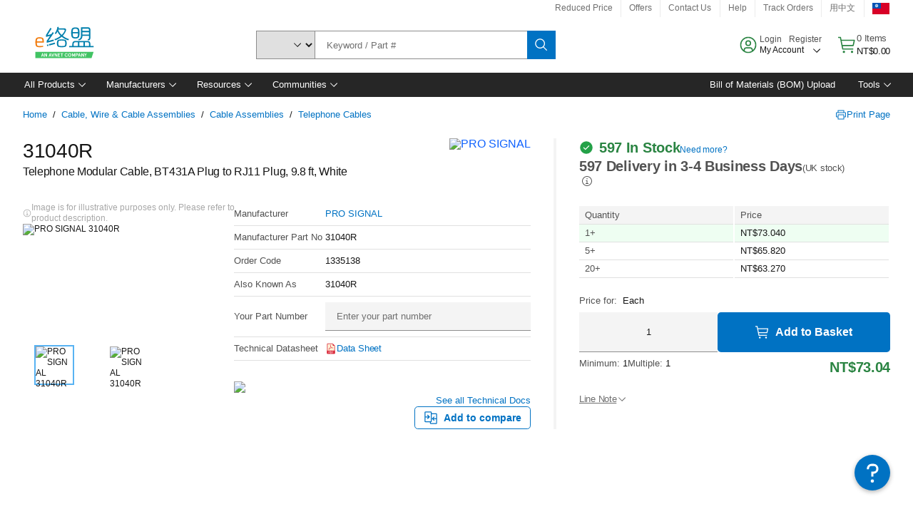

--- FILE ---
content_type: application/x-javascript;charset=utf-8
request_url: https://smetrics.element14.com/id?d_visid_ver=5.5.0&d_fieldgroup=A&mcorgid=106315F354E6D5430A4C98A4%40AdobeOrg&mid=59487053877217940851698659202595010111&ts=1770010078497
body_size: -41
content:
{"mid":"59487053877217940851698659202595010111"}